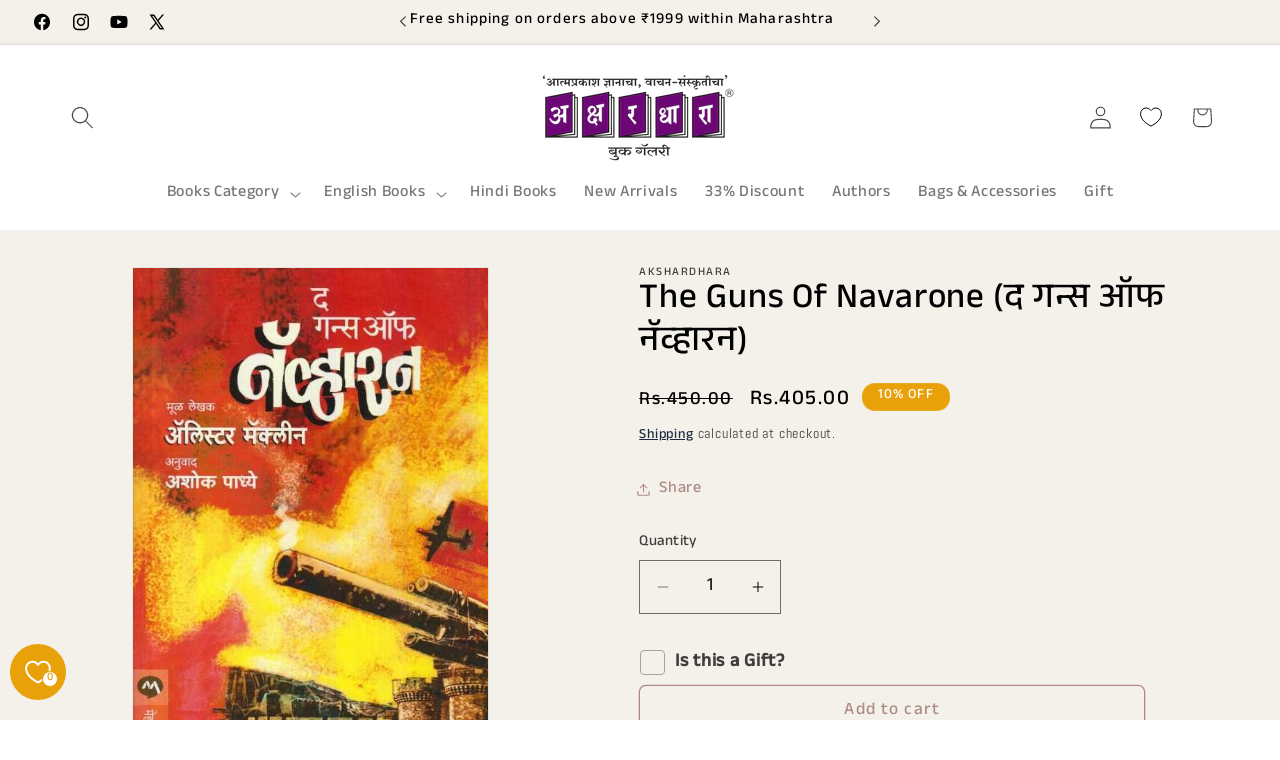

--- FILE ---
content_type: text/javascript
request_url: https://akshardhara.com/cdn/shop/t/34/assets/cart-drawer.js?v=36031109916123198721758455981
body_size: 106
content:
class CartDrawer extends HTMLElement{constructor(){super(),this.addEventListener("keyup",(e=>"Escape"===e.code&&this.close())),this.querySelector("#CartDrawer-Overlay").addEventListener("click",this.close.bind(this)),this.setHeaderCartIconAccessibility()}setHeaderCartIconAccessibility(){const e=document.querySelector("#cart-icon-bubble");e&&(e.setAttribute("role","button"),e.setAttribute("aria-haspopup","dialog"),e.addEventListener("click",(t=>{t.preventDefault(),this.open(e)})),e.addEventListener("keydown",(t=>{"SPACE"===t.code.toUpperCase()&&(t.preventDefault(),this.open(e))})))}open(e){e&&this.setActiveElement(e);const t=this.querySelector('[id^="Details-"] summary');t&&!t.hasAttribute("role")&&this.setSummaryAccessibility(t),setTimeout((()=>{this.classList.add("animate","active")})),this.addEventListener("transitionend",(()=>{const e=this.classList.contains("is-empty")?this.querySelector(".drawer__inner-empty"):document.getElementById("CartDrawer"),t=this.querySelector(".drawer__inner")||this.querySelector(".drawer__close");trapFocus(e,t)}),{once:!0}),document.body.classList.add("overflow-hidden")}close(){this.classList.remove("active"),removeTrapFocus(this.activeElement),document.body.classList.remove("overflow-hidden")}setSummaryAccessibility(e){e.setAttribute("role","button"),e.setAttribute("aria-expanded","false"),e.nextElementSibling.getAttribute("id")&&e.setAttribute("aria-controls",e.nextElementSibling.id),e.addEventListener("click",(e=>{e.currentTarget.setAttribute("aria-expanded",!e.currentTarget.closest("details").hasAttribute("open"))})),e.parentElement.addEventListener("keyup",onKeyUpEscape)}renderContents(e){this.querySelector(".drawer__inner").classList.contains("is-empty")&&this.querySelector(".drawer__inner").classList.remove("is-empty"),this.productId=e.id,this.getSectionsToRender().forEach((t=>{const r=t.selector?document.querySelector(t.selector):document.getElementById(t.id);r&&(r.innerHTML=this.getSectionInnerHTML(e.sections[t.id],t.selector))})),setTimeout((()=>{this.querySelector("#CartDrawer-Overlay").addEventListener("click",this.close.bind(this)),this.open()}))}getSectionInnerHTML(e,t=".shopify-section"){return(new DOMParser).parseFromString(e,"text/html").querySelector(t).innerHTML}getSectionsToRender(){return[{id:"cart-drawer",selector:"#CartDrawer"},{id:"cart-icon-bubble"}]}getSectionDOM(e,t=".shopify-section"){return(new DOMParser).parseFromString(e,"text/html").querySelector(t)}setActiveElement(e){this.activeElement=e}}customElements.define("cart-drawer",CartDrawer);class CartDrawerItems extends CartItems{getSectionsToRender(){return[{id:"CartDrawer",section:"cart-drawer",selector:".drawer__inner"},{id:"cart-icon-bubble",section:"cart-icon-bubble",selector:".shopify-section"}]}}customElements.define("cart-drawer-items",CartDrawerItems);
